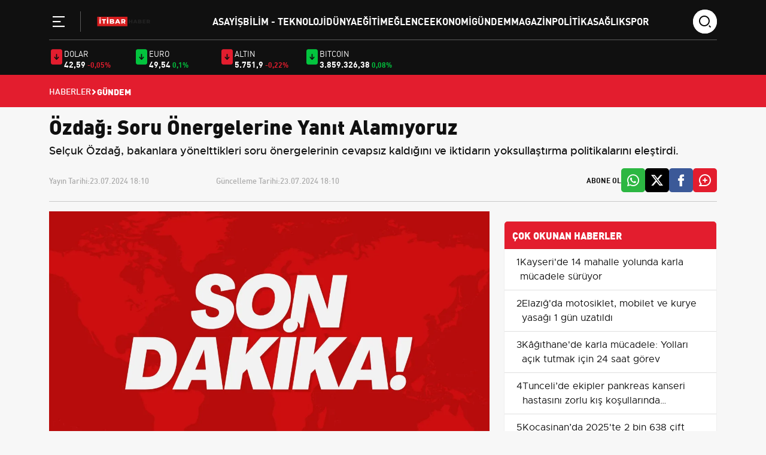

--- FILE ---
content_type: text/html; charset=UTF-8
request_url: https://www.itibarhaber.com/ozdag-soru-onergelerine-yanit-alamiyoruz-675
body_size: 9225
content:
<!DOCTYPE html>
<html lang="tr">
<head>
<meta charset="utf-8">
<meta http-equiv="X-UA-Compatible" content="IE=edge">
<meta name="viewport" content="width=device-width, initial-scale=1, shrink-to-fit=no">
<title>Özdağ: Soru Önergelerine Yanıt Alamıyoruz</title>
<link rel="preconnect" href="https://cdn.itibarhaber.com/" />
<link rel="dns-prefetch" href="https://cdn.itibarhaber.com/" />
<meta name="description" content="Selçuk Özdağ, bakanlara yönelttikleri soru önergelerinin cevapsız kaldığını ve iktidarın yoksullaştırma politikalarını eleştirdi."/>
<meta name="keywords" content=""/>
<meta name="author" content="İtibar Haber"/>
<meta name="robots" content="max-snippet:-1, max-image-preview:large, max-video-preview:-1"/>
<meta name="revisit-after" content="1 Days"/>
<meta property="og:locale" content="tr_tr"/>
<meta property="og:site_name" content="İtibar Haber"/>
<link rel="alternate" type="application/rss+xml" href="https://www.itibarhaber.com/rss/latest-posts">
<meta property="og:type" content="article"/>
<meta property="og:title" content="Özdağ: Soru Önergelerine Yanıt Alamıyoruz"/>
<meta property="og:description" content="Selçuk Özdağ, bakanlara yönelttikleri soru önergelerinin cevapsız kaldığını ve iktidarın yoksullaştırma politikalarını eleştirdi."/>
<meta property="og:url" content="https://www.itibarhaber.com/ozdag-soru-onergelerine-yanit-alamiyoruz-675"/>
<meta property="og:image" content="https://cdn.itibarhaber.com/uploads/1280x720/images/202407/kamala-harris-e-destek-artiyor-vali-newsom-dan-destek-mesaji-1200-727296.jpg"/>
<meta property="og:image:width" content="1280"/>
<meta property="og:image:height" content="720"/>
<meta name="twitter:card" content="summary_large_image"/>
<meta name="twitter:site" content="İtibar Haber"/>
<meta name="twitter:title" content="Özdağ: Soru Önergelerine Yanıt Alamıyoruz"/>
<meta name="twitter:description" content="Selçuk Özdağ, bakanlara yönelttikleri soru önergelerinin cevapsız kaldığını ve iktidarın yoksullaştırma politikalarını eleştirdi."/>
<meta name="twitter:image" content="https://cdn.itibarhaber.com/uploads/1280x720/images/202407/kamala-harris-e-destek-artiyor-vali-newsom-dan-destek-mesaji-1200-727296.jpg"/>
<!-- <link rel="amphtml" href="https://www.itibarhaber.com/ozdag-soru-onergelerine-yanit-alamiyoruz-675/amp" /> -->
<link rel="canonical" href="https://www.itibarhaber.com/ozdag-soru-onergelerine-yanit-alamiyoruz-675"/>
<!-- <link rel="alternate" href="https://www.itibarhaber.com/ozdag-soru-onergelerine-yanit-alamiyoruz-675" hreflang="tr_tr"/> -->


<link rel="next" href="https://www.itibarhaber.com/pinarhisar-da-zorunlu-tir-parki-uygulamasi-1-nisan-a-ertelendi-106735" />
<link rel="prev" href="https://www.itibarhaber.com/disisleri-bakanligi-ndan-filistinli-siyasi-olusumlarin-pekin-toplantisina-destek-673" />
<meta name="X-CSRF-TOKEN" content="d45c096df26cad764f976216a40cf786"><link rel="shortcut icon" type="image/png" href="https://www.itibarhaber.com/uploads/logo/favicon_662e4d0d100655-13079206-53269634.png"/>

<link href="https://www.itibarhaber.com/assets/css/style.min.css?t=1764001451" rel="stylesheet"/>
<link rel="preload" as="image" href="https://cdn.itibarhaber.com/uploads/410x250/images/202407/kamala-harris-e-destek-artiyor-vali-newsom-dan-destek-mesaji-1200-727296.jpg" fetchpriority="high" media="(max-width: 767.98px)">
<link rel="preload" as="image" href="https://cdn.itibarhaber.com/uploads/856x511/images/202407/kamala-harris-e-destek-artiyor-vali-newsom-dan-destek-mesaji-1200-727296.jpg" fetchpriority="high" media="(min-width: 768px)"><script data-host="https://analytics.qushad.com" data-dnt="false" src="https://analytics.qushad.com/js/script.js" id="ZwSg9rf6GA" async defer></script>
<meta name="yandex-verification" content="fcc0859412d2bc56" />
<script src="https://app.qushad.com/QushAdSDK-native.js?appId=998c5f65-141f-58f1-90b9-831302e2d758"></script>
<script>
    var QushAdNotification = window.QushAdNotification = window.QushAdNotification || [];
    QushAdNotification.push(function(){
        return QushAdNotification.init({
            appId: '998c5f65-141f-58f1-90b9-831302e2d758',
            delay : '3',
        });
    });
</script><script type="application/ld+json">[{
        "@context": "http://schema.org",
        "@type": "Organization",
        "url": "https://www.itibarhaber.com",
        "logo": {"@type": "ImageObject","width": 180,"height": 50,"url": "https://www.itibarhaber.com/uploads/logo/logo_662e4c0da49678-28323949-38028896.svg"}
    },
    {
        "@context": "http://schema.org",
        "@type": "WebSite",
        "url": "https://www.itibarhaber.com",
        "name": "İtibar Haber",
        "potentialAction": {
            "@type": "SearchAction",
            "target": "https://www.itibarhaber.com/search?q={search_term_string}",
            "query-input": "required name=search_term_string"
        }
    }]
    </script>
    <script type="application/ld+json">
        {
            "@context": "https://schema.org",
            "@type": "NewsArticle",
            "genre": "news",
            "mainEntityOfPage":"https://www.itibarhaber.com/ozdag-soru-onergelerine-yanit-alamiyoruz-675",
            "headline": "Özdağ: Soru Önergelerine Yanıt Alamıyoruz",
            "alternativeHeadline": "Özdağ, Meclis Toplantısında Açıklamalarda Bulundu",
            "articleSection": "Gündem",
            "articleBody": "Özdağ, Meclis Toplantısında Açıklamalarda Bulundu Saadet Partisi Grup Başkanı Selçuk Özdağ, yasama faaliyetleri kapsamında bakanlara yönettikleri soru önergelerine yanıt alamadıklarını belirtti. Özdağ, Meclis'teki basın toplantısında, 14 ay önce gerçekleştirilen cumhurbaşkanı ve milletvekili seçimlerinin, 4 ay önce yapılan yerel seçimlerin üzerinden uzun bir süre geçtiğini hatırlattı. Yoksulluk Eleştirisi Özdağ, iktidarın ülkede 'kontrollü bir yoksullaştırma siyaseti' izlediğini iddia ederek, \"Halkımızı bu kısır döngüden kurtarmak için var gücümüzle çalışıyoruz,\" dedi. Yeni Vergi Arayışları Türkiye'nin her geçen gün yoksullaştığını ifade eden Özdağ, memur ve emekli maaşlarını ödeyebilmek için yeni kaynak arayışlarının başladığını ve çözümün yeni vergi ve harçlarda bulunduğunu savundu. Vergi Düzenlemelerine Dikkat Çekti Genel Kurula sevk edilen vergi paketine dair eleştirilerde bulunan Özdağ, \"Milletimize, hangi türden sürprizler olduğunu anlatacağız. Bu zamlar ve gelen vergi artışları sadece bir fragmandır. Merkez Bankası'nın döviz rezervi ve altın stoku olduğu iddia ediliyor. Ancak vatandaşa bedava verilecek doğal gazın nerede olduğu şu anda muamma,\" dedi. İktidarın Tutumuna Eleştiri Özdağ, iktidarın talep ve önerilere karşılık vermediğini öne sürerek, \"Konuşma özgürlüğümüz İçtüzük gerekçeleriyle kısıtlanmaya çalışılıyor. Soru önergelerinin cevapları ise genellikle gülünç bir düzeyde kalıyor. Önerilerimiz komisyon aşamasında reddediliyor ve görüşme veya araştırma önerilerimizin kabul edilmesi için büyük zorluklarla karşılaşıyoruz,\" şeklinde değerlendirmelerde bulundu.",
            "wordCount": "298",
            "image": {
                "@type": "ImageObject",
                "url": "https://cdn.itibarhaber.com/uploads/1280x720/images/202407/kamala-harris-e-destek-artiyor-vali-newsom-dan-destek-mesaji-1200-727296.jpg",
                "width": 1280,
                "height": 720            },
            "speakable": {
                "@type": "SpeakableSpecification",
                "cssSelector": [
                    ".post-detail-header h1",
                    ".post-detail-header h2",
                    ".content-text"
                ]
            },
            "datePublished": "2024-07-23T18:10:50+0300",
            "dateModified": "2024-07-23T18:10:50+0300",
            "inLanguage": "tr-TR",
            "keywords": "",
            "author": {
                "@type": "Person",
                "name": "İtibar Haber Merkezi",
                "description":  "",
                "url": "https://www.itibarhaber.com/kunye",
                "image": {
                    "@type": "ImageObject",
                    "url": "https://ui-avatars.com/api/?name=%C4%B0tibar+Haber+Merkezi&background=fce4e4&color=ce0000&size=128",
                    "width": 128,
                    "height": 128
                }
            },
            "publisher": {
                "@type": "Organization",
                "name": "İtibar Haber",
                "logo": {
                "@type": "ImageObject",
                "width": 300,
                "height": 120,
                "url": "https://www.itibarhaber.com/uploads/logo/logo_662e4c0da49678-28323949-38028896.svg"
                }
            },
            "description": "Selçuk Özdağ, bakanlara yönelttikleri soru önergelerinin cevapsız kaldığını ve iktidarın yoksullaştırma politikalarını eleştirdi.",
            "isFamilyFriendly": true,
            "isAccessibleForFree": true,
            "typicalAgeRange": "7-",
            "publishingPrinciples": "https://www.itibarhaber.com/gizlilik-ilkeleri"
        }
    </script>
        <script type="application/ld+json">
        {
            "@context": "http://schema.org",
            "@type": "BreadcrumbList",
            "itemListElement": [{
                "@type": "ListItem",
                "position": 1,
                "name": "Anasayfa",
                "item": "https://www.itibarhaber.com"
            },
            {
                "@type": "ListItem",
                "position": 2,
                "name": "Gündem",
                "item": "https://www.itibarhaber.com/gundem"
            }]
        }
    </script>
    
</head>
<body class="bg-color-gray">
    <!-- Back to Top -->
    <a id="backToTop"></a>

    <!-- Header -->
    <header class="header pt-3 sticky-top">
        <div class="container">
            <div class="row">
                <div class="col-xl-12">
                    <div class="header__wrapper">
                        <div class="logo-wrapper">
                            <!-- sidebar toggle -->
                            <div class="sidebar__toggle">
                                <button type="button" aria-label="Menü" role="button" js-role="menuToggle">
                                    <i class="icon-menu-line"></i>
                                </button>
                            </div>

                            <!-- Logo -->
                            <div class="logo">
                                <a href="https://www.itibarhaber.com" title="itibarhaber.com - Güncel ve Sosyal Bilgi Paylaşım Platformu">
                                    <img src="https://www.itibarhaber.com/uploads/logo/logo_662e4c0da49678-28323949-38028896.svg" width="145" height="38" alt="itibarhaber.com - Güncel ve Sosyal Bilgi Paylaşım Platformu">
                                </a>
                            </div>
                        </div>

                        <!-- Desktop Menu -->
                        <div class="desktop__menu">
                            <nav>
                                <ul>
                                                                                <li><a href="https://www.itibarhaber.com/asayis">Asayiş </a></li>
                                                                                            <li><a href="https://www.itibarhaber.com/bilim-teknoloji">Bilim - Teknoloji </a></li>
                                                                                            <li><a href="https://www.itibarhaber.com/dünya">Dünya </a></li>
                                                                                            <li><a href="https://www.itibarhaber.com/egitim">Eğitim </a></li>
                                                                                            <li><a href="https://www.itibarhaber.com/eglence">Eğlence </a></li>
                                                                                            <li><a href="https://www.itibarhaber.com/ekonomi">Ekonomi </a></li>
                                                                                            <li><a href="https://www.itibarhaber.com/gundem">Gündem </a></li>
                                                                                            <li><a href="https://www.itibarhaber.com/magazin">Magazin </a></li>
                                                                                            <li><a href="https://www.itibarhaber.com/politika">Politika </a></li>
                                                                                            <li><a href="https://www.itibarhaber.com/saglik">Sağlık </a></li>
                                                                                            <li><a href="https://www.itibarhaber.com/spor">Spor </a></li>
                                                                            </ul>
                            </nav>
                        </div>

                        <!-- Search -->
                        <div class="search-wrapper">
                            <div class="search-icon">
                                <i class="icon-search"></i>
                            </div>
                            <div class="search-form">
                                <form action="javascript:void(0)">
                                    <input type="text" placeholder="search" />
                                    <div class="search-icons">
                                        <a href="javascript:void(0)">
                                            <i class="icon-search"></i>
                                        </a>
                                        <i class="icon-close"></i>
                                    </div>
                                </form>
                            </div>
                        </div>
                    </div>
                </div>

                <!-- Sidebar Menu Offcanvas -->
                <div class="offcanvas offcanvas-start" tabindex="-1" id="offcanvasMenu">
                    <div class="offcanvas-header">
                        <span class="offcanvas-title">
                            <img src="https://www.itibarhaber.com/uploads/logo/logo_662e4c0da49678-28323949-38028896.svg" width="145" height="38" alt="itibarhaber.com - Güncel ve Sosyal Bilgi Paylaşım Platformu">
                        </span>
                        <button type="button" class="btn-close" js-role="menuToggle" aria-label="Close"></button>
                    </div>
                    <div class="offcanvas-body">
                        <div class="menu-list mt-5">
                            <nav>
                                <ul>
                                                                        <li><a href="https://www.itibarhaber.com/asayis" title="Asayiş">Asayiş</a></li>
                                                                            <li><a href="https://www.itibarhaber.com/bilim-teknoloji" title="Bilim - Teknoloji">Bilim - Teknoloji</a></li>
                                                                            <li><a href="https://www.itibarhaber.com/dünya" title="Dünya">Dünya</a></li>
                                                                            <li><a href="https://www.itibarhaber.com/egitim" title="Eğitim">Eğitim</a></li>
                                                                            <li><a href="https://www.itibarhaber.com/eglence" title="Eğlence">Eğlence</a></li>
                                                                            <li><a href="https://www.itibarhaber.com/ekonomi" title="Ekonomi">Ekonomi</a></li>
                                                                            <li><a href="https://www.itibarhaber.com/gundem" title="Gündem">Gündem</a></li>
                                                                            <li><a href="https://www.itibarhaber.com/magazin" title="Magazin">Magazin</a></li>
                                                                            <li><a href="https://www.itibarhaber.com/politika" title="Politika">Politika</a></li>
                                                                            <li><a href="https://www.itibarhaber.com/saglik" title="Sağlık">Sağlık</a></li>
                                                                            <li><a href="https://www.itibarhaber.com/spor" title="Spor">Spor</a></li>
                                                                    </ul>                           
                                <div class="text-gray mt-5">
                                    <h3 class="mb-4">Kurumsal</h3>
                                    <ul>
                                                                        <li><a  href="https://www.itibarhaber.com/gizlilik-ilkeleri" title="Gizlilik İlkeleri">Gizlilik İlkeleri</a></li>
                                                                        <li><a  href="https://www.itibarhaber.com/kunye" title="Künye">Künye</a></li>
                                                                        <li><a  href="https://www.itibarhaber.com/iletisim" title="İletişim">İletişim</a></li>
                                                                        <li><a  href="https://www.itibarhaber.com/hakkimizda" title="Hakkımızda">Hakkımızda</a></li>
                                                                        </ul>
                                </div>
                            </nav>
                        </div>

                        <!-- Social -->
                        <div class="social__media mt-5">
                            <h3>Sosyal Medya</h3>
                            <ul>
                                <li>
                                    <a href="#" title="Twitter">
                                        <i class="icon-twitter"></i>
                                    </a>
                                </li>
                                <li>
                                    <a href="#" title="Facebook">
                                        <i class="icon-facebook"></i>
                                    </a>
                                </li>
                                <li>
                                    <a href="#" title="İnstagram">
                                        <i class="icon-instagram"></i>
                                    </a>
                                </li>
                                <li>
                                    <a href="#" title="Youtube">
                                        <i class="icon-youtube"></i>
                                    </a>
                                </li>
                            </ul>
                        </div>
                    </div>
                </div>
            </div>
        </div>
    </header>
    <div class="economy pt-3 pb-2 d-none d-lg-block d-md-block d-xl-block d-xxl-block">
    <div class="container">
        <div class="row d-flex align-items-center">
            <div class="col-xl-9">
                <div class="row">
                                        <div class="col-xl-2 col-lg-2 col-md-4 col-sm-4 col-4 d-flex gap-2 mb-4 mb-xl-0 mb-lg-0">
                        <i class="icon-arrow-down-fill colorRed"></i>
                        <div class="d-flex flex-column">
                            <span class="economy-title">DOLAR</span>
                            <div class="d-flex flex-column align-items-end flex-md-row">
                                <span class="economy-price">42,59</span>
                                <span class="economy-minus colorRed">-0,05%</span>
                            </div>
                        </div>
                    </div>
                                        <div class="col-xl-2 col-lg-2 col-md-4 col-sm-4 col-4 d-flex gap-2 mb-4 mb-xl-0 mb-lg-0">
                        <i class="icon-arrow-down-fill colorGreen"></i>
                        <div class="d-flex flex-column">
                            <span class="economy-title">EURO</span>
                            <div class="d-flex flex-column align-items-end flex-md-row">
                                <span class="economy-price">49,54</span>
                                <span class="economy-minus colorGreen">0,1%</span>
                            </div>
                        </div>
                    </div>
                                        <div class="col-xl-2 col-lg-2 col-md-4 col-sm-4 col-4 d-flex gap-2 mb-4 mb-xl-0 mb-lg-0">
                        <i class="icon-arrow-down-fill colorRed"></i>
                        <div class="d-flex flex-column">
                            <span class="economy-title">ALTIN</span>
                            <div class="d-flex flex-column align-items-end flex-md-row">
                                <span class="economy-price">5.751,9</span>
                                <span class="economy-minus colorRed">-0,22%</span>
                            </div>
                        </div>
                    </div>
                                        <div class="col-xl-2 col-lg-2 col-md-4 col-sm-4 col-4 d-flex gap-2 mb-4 mb-xl-0 mb-lg-0">
                        <i class="icon-arrow-down-fill colorGreen"></i>
                        <div class="d-flex flex-column">
                            <span class="economy-title">BITCOIN</span>
                            <div class="d-flex flex-column align-items-end flex-md-row">
                                <span class="economy-price">3.859.326,38</span>
                                <span class="economy-minus colorGreen">0,08%</span>
                            </div>
                        </div>
                    </div>
                                    </div>
            </div>
        </div>
    </div>
</div>
        <div class="header-breadcrumb breadcrumb-bg-red p-3">
        <div class="container">
            <div class="row">
                <div class="col-xl-12">
                    <ul class="d-flex align-items-center gap-2">
                        <li>
                            <a href="https://www.itibarhaber.com" title="Haberler">Haberler</a>
                        </li>
                        <li>
                            <i class="icon-arrow-drop-right"></i>
                        </li>
                                                <li class="breadcrumb-item active">
                            Gündem                        </li>
                                            </ul>
                </div>
            </div>
        </div>
    </div>
            <div class="container"></div>
        <main class="content"><div class="container infinity-container"  data-post-view-id="675">
	<div class="row infinity-item spotlight-group">
		<!-- top -->
		<div class="col-xl-12 mb-3">
			<div class="author-heading">
				<h1>Özdağ: Soru Önergelerine Yanıt Alamıyoruz</h1>
									<p>Selçuk Özdağ, bakanlara yönelttikleri soru önergelerinin cevapsız kaldığını ve iktidarın yoksullaştırma politikalarını eleştirdi.</p>
							</div>

			<div class="author-social d-lg-flex align-items-center justify-content-start">
				<div class="d-xl-flex w-100">
					<div class="time d-flex mb-2 mb-xl-0">
						<span>Yayın Tarihi: </span>
						<span>23.07.2024 18:10</span>
					</div>
					<div class="time d-flex">
						<span>Güncelleme Tarihi: </span>
						<span>23.07.2024 18:10</span>
					</div>
				</div>

				<ul class="mt-4 mt-lg-0 d-none d-md-flex social-share" data-title="Özdağ: Soru Önergelerine Yanıt Alamıyoruz" data-link="https://www.itibarhaber.com/ozdag-soru-onergelerine-yanit-alamiyoruz-675">
					<span class="subscribe">Abone Ol</span>
										<li class="whatsapp-color">
						<a href="javascript:void(0)" data-id="WA" class="social-share-button"><i class="icon-whatsapp"></i></a>
					</li>
					<li class="twitter-color">
						<a href="javascript:void(0)" data-id="TW" class="social-share-button"><i class="icon-twitter"></i></a>
					</li>
					<li class="facebook-color">
						<a href="javascript:void(0)" data-id="FB" class="social-share-button"><i class="icon-facebook"></i></a>
					</li>
					<li class="comment-color">
						<a href="javascript:void(0)"><i class="icon-comment-plus"></i></a>
					</li>
				</ul>
				<hr />
			</div>
		</div>
		<div class="col-xl-8 col-lg-8">
			<div class="text-content d-flex flex-column gap-4">
				<picture>
					<source srcset="https://cdn.itibarhaber.com/uploads/500x281/images/202407/kamala-harris-e-destek-artiyor-vali-newsom-dan-destek-mesaji-1200-727296.jpg" media="(max-width: 767.98px) and (-webkit-min-device-pixel-ratio: 0.25)">
					<img src="https://cdn.itibarhaber.com/uploads/1280x720/images/202407/kamala-harris-e-destek-artiyor-vali-newsom-dan-destek-mesaji-1200-727296.jpg" class="spotlight w-100 h-auto" alt="Özdağ: Soru Önergelerine Yanıt Alamıyoruz"  width="850" height="478"/>
				</picture>
				<h2>Özdağ, Meclis Toplantısında Açıklamalarda Bulundu</h2>   <p>Saadet Partisi Grup Başkanı <strong>Selçuk Özdağ</strong>, yasama faaliyetleri kapsamında bakanlara yönettikleri soru önergelerine yanıt alamadıklarını belirtti. Özdağ, Meclis'teki basın toplantısında, 14 ay önce gerçekleştirilen cumhurbaşkanı ve milletvekili seçimlerinin, 4 ay önce yapılan yerel seçimlerin üzerinden uzun bir süre geçtiğini hatırlattı.    <h3>Yoksulluk Eleştirisi</h3>   <p>Özdağ, iktidarın ülkede 'kontrollü bir yoksullaştırma siyaseti' izlediğini iddia ederek, "Halkımızı bu kısır döngüden kurtarmak için var gücümüzle çalışıyoruz," dedi.    <h3>Yeni Vergi Arayışları</h3>   <p>Türkiye'nin her geçen gün yoksullaştığını ifade eden Özdağ, memur ve emekli maaşlarını ödeyebilmek için yeni kaynak arayışlarının başladığını ve çözümün yeni vergi ve harçlarda bulunduğunu savundu.    <h3>Vergi Düzenlemelerine Dikkat Çekti</h3>   <p>Genel Kurula sevk edilen vergi paketine dair eleştirilerde bulunan Özdağ, "Milletimize, hangi türden sürprizler olduğunu anlatacağız. Bu zamlar ve gelen vergi artışları sadece bir fragmandır. Merkez Bankası'nın döviz rezervi ve altın stoku olduğu iddia ediliyor. Ancak vatandaşa bedava verilecek doğal gazın nerede olduğu şu anda muamma," dedi.    <h3>İktidarın Tutumuna Eleştiri</h3>   <p>Özdağ, iktidarın talep ve önerilere karşılık vermediğini öne sürerek, "Konuşma özgürlüğümüz İçtüzük gerekçeleriyle kısıtlanmaya çalışılıyor. Soru önergelerinin cevapları ise genellikle gülünç bir düzeyde kalıyor. Önerilerimiz komisyon aşamasında reddediliyor ve görüşme veya araştırma önerilerimizin kabul edilmesi için büyük zorluklarla karşılaşıyoruz," şeklinde değerlendirmelerde bulundu.				
			</div>
									<div class="author-card-modern mt-5 mb-4">
			    <div class="d-flex align-items-center gap-3 gap-md-4">
			        <div class="author-avatar-wrapper">
			            <img src="https://ui-avatars.com/api/?name=%C4%B0tibar+Haber+Merkezi&background=fce4e4&color=ce0000&size=128" alt="Yazar" class="author-img">
			        </div>
			        
			        <div class="author-info w-100">
			            <span class="author-badge">EDİTÖR</span>
			            
			            <h3 class="author-name">İtibar Haber Merkezi</h3>
			            
			            <p class="author-bio">
			                			            </p>
			        </div>
			    </div>
			</div>
			<hr class="mt-4 mb-4">
			<div class="related-news">
				<div class="section-title">
					<h4 class="">İLGİLİ HABERLER</h4>
				</div>

				<div class="mt-4">
					<div class="row">
												<div class="col-xl-3 col-lg-4 col-md-6 col-sm-6 mb-4 mb-md-4">
							<div class="main-box overflow-hidden">
								<a href="https://www.itibarhaber.com/ankara-da-bunu-yapanlar-yandi-tami-tamina-3000-tl-ceza-kesilecek-86" title="Ankara&#039;da bunu yapanlar yandı! Tamı tamına 3000 TL ceza kesilecek">
									<img src="https://www.itibarhaber.com/assets/img/bg_mid.png" data-src="https://cdn.itibarhaber.com/uploads/195x110/images/202405/ankara-da-bunu-yapanlar-yandi-tami-tamina-3000-tl-ceza-kesilecek-1200-506041.jpg" class="lazy w-100 h-auto" alt="Ankara&#039;da bunu yapanlar yandı! Tamı tamına 3000 TL ceza kesilecek" onerror="javascript:this.src='https://www.itibarhaber.com/assets/img/bg_mid.png'" width="195" height="110">
									<div class="px-3 py-3">
										<p class="related-news">
										Ankara&#039;da bunu yapanlar yandı! Tamı tamına 3000 TL ceza kesilecek										</p>
									</div>
								</a>
							</div>
						</div>
												<div class="col-xl-3 col-lg-4 col-md-6 col-sm-6 mb-4 mb-md-4">
							<div class="main-box overflow-hidden">
								<a href="https://www.itibarhaber.com/gobek-yaglarini-cayir-cayir-yakan-tarif-sifir-beden-olmaya-hazirlanin-81" title="Göbek yağlarını cayır cayır yakan tarif! Sıfır beden olmaya hazırlanın">
									<img src="https://www.itibarhaber.com/assets/img/bg_mid.png" data-src="https://cdn.itibarhaber.com/uploads/195x110/images/202405/gobek-yaglarini-cayir-cayir-yakan-tarif-sifir-beden-olmaya-hazirlanin-1200-194532.jpg" class="lazy w-100 h-auto" alt="Göbek yağlarını cayır cayır yakan tarif! Sıfır beden olmaya hazırlanın" onerror="javascript:this.src='https://www.itibarhaber.com/assets/img/bg_mid.png'" width="195" height="110">
									<div class="px-3 py-3">
										<p class="related-news">
										Göbek yağlarını cayır cayır yakan tarif! Sıfır beden olmaya hazırlanın										</p>
									</div>
								</a>
							</div>
						</div>
												<div class="col-xl-3 col-lg-4 col-md-6 col-sm-6 mb-4 mb-md-4">
							<div class="main-box overflow-hidden">
								<a href="https://www.itibarhaber.com/depremzedeler-basta-olmak-uzere-tapusu-olanlar-icin-son-dakika-karari-basvuru-icin-sadece-14-gun-kaldi-89" title="Depremzedeler başta olmak üzere tapusu olanlar için son dakika kararı! Başvuru için sadece 14 gün kaldı">
									<img src="https://www.itibarhaber.com/assets/img/bg_mid.png" data-src="https://cdn.itibarhaber.com/uploads/195x110/images/202405/depremzedeler-basta-olmak-uzere-tapusu-olanlar-icin-son-dakika-karari-basvuru-icin-sadece-14-gun-kaldi-1200-591783.jpg" class="lazy w-100 h-auto" alt="Depremzedeler başta olmak üzere tapusu olanlar için son dakika kararı! Başvuru için sadece 14 gün kaldı" onerror="javascript:this.src='https://www.itibarhaber.com/assets/img/bg_mid.png'" width="195" height="110">
									<div class="px-3 py-3">
										<p class="related-news">
										Depremzedeler başta olmak üzere tapusu olanlar için son dakika kararı! Başvuru için sadece 14 gün kaldı										</p>
									</div>
								</a>
							</div>
						</div>
												<div class="col-xl-3 col-lg-4 col-md-6 col-sm-6 mb-4 mb-md-4">
							<div class="main-box overflow-hidden">
								<a href="https://www.itibarhaber.com/altin-yatirimcilari-1-dakika-bile-beklemesin-altin-dususe-gecti-83" title="Altın yatırımcıları 1 dakika bile beklemesin! Altın düşüşe geçti">
									<img src="https://www.itibarhaber.com/assets/img/bg_mid.png" data-src="https://cdn.itibarhaber.com/uploads/195x110/images/202405/altin-yatirimcilari-1-dakika-bile-beklemesin-altin-dususe-gecti-1200-694697.jpg" class="lazy w-100 h-auto" alt="Altın yatırımcıları 1 dakika bile beklemesin! Altın düşüşe geçti" onerror="javascript:this.src='https://www.itibarhaber.com/assets/img/bg_mid.png'" width="195" height="110">
									<div class="px-3 py-3">
										<p class="related-news">
										Altın yatırımcıları 1 dakika bile beklemesin! Altın düşüşe geçti										</p>
									</div>
								</a>
							</div>
						</div>
											</div>
				</div>
			</div>
									<hr class="mt-4 mb-4">
		</div>
		<!-- right -->
		<div class="col-xl-4 col-lg-4 mb-4">
			<!-- advert section -->
			<div class="container">
				<div class="row justify-content-center mb-3">
									</div>
			</div>
			<div class="category-list bg-white">
				<h2>ÇOK OKUNAN HABERLER</h2>

				    <div class="col-xl-12">
        <div class="category-content d-flex align-items-start gap-3">
            <div class="">
                <span>1</span>
            </div>
            <div class="content-most">
                <a href="https://www.itibarhaber.com/kayseri-de-14-mahalle-yolunda-karla-mucadele-suruyor-106396" title="Kayseri&#039;de 14 mahalle yolunda karla mücadele sürüyor">Kayseri&#039;de 14 mahalle yolunda karla mücadele sürüyor</a>
            </div>
        </div>
    </div>
        <div class="col-xl-12">
        <div class="category-content d-flex align-items-start gap-3">
            <div class="">
                <span>2</span>
            </div>
            <div class="content-most">
                <a href="https://www.itibarhaber.com/elazig-da-motosiklet-mobilet-ve-kurye-yasagi-1-gun-uzatildi-106691" title="Elazığ&#039;da motosiklet, mobilet ve kurye yasağı 1 gün uzatıldı">Elazığ&#039;da motosiklet, mobilet ve kurye yasağı 1 gün uzatıldı</a>
            </div>
        </div>
    </div>
        <div class="col-xl-12">
        <div class="category-content d-flex align-items-start gap-3">
            <div class="">
                <span>3</span>
            </div>
            <div class="content-most">
                <a href="https://www.itibarhaber.com/kagithane-de-karla-mucadele-yollari-acik-tutmak-icin-24-saat-gorev-106534" title="Kâğıthane&#039;de karla mücadele: Yolları açık tutmak için 24 saat görev">Kâğıthane&#039;de karla mücadele: Yolları açık tutmak için 24 saat görev</a>
            </div>
        </div>
    </div>
        <div class="col-xl-12">
        <div class="category-content d-flex align-items-start gap-3">
            <div class="">
                <span>4</span>
            </div>
            <div class="content-most">
                <a href="https://www.itibarhaber.com/tunceli-de-ekipler-pankreas-kanseri-hastasini-zorlu-kis-kosullarinda-hastaneye-ulastirdi-95999" title="Tunceli’de ekipler pankreas kanseri hastasını zorlu kış koşullarında hastaneye ulaştırdı">Tunceli’de ekipler pankreas kanseri hastasını zorlu kış koşullarında hastaneye ulaştırdı</a>
            </div>
        </div>
    </div>
        <div class="col-xl-12">
        <div class="category-content d-flex align-items-start gap-3">
            <div class="">
                <span>5</span>
            </div>
            <div class="content-most">
                <a href="https://www.itibarhaber.com/kocasinan-da-2025-te-2-bin-638-cift-dunya-evine-girdi-95591" title="Kocasinan’da 2025&#039;te 2 bin 638 çift dünya evine girdi">Kocasinan’da 2025&#039;te 2 bin 638 çift dünya evine girdi</a>
            </div>
        </div>
    </div>
        <div class="col-xl-12">
        <div class="category-content d-flex align-items-start gap-3">
            <div class="">
                <span>6</span>
            </div>
            <div class="content-most">
                <a href="https://www.itibarhaber.com/ercis-te-2026-nin-ilk-bebegi-mert-bugra-95355" title="Erciş&#039;te 2026&#039;nın İlk Bebeği: Mert Buğra">Erciş&#039;te 2026&#039;nın İlk Bebeği: Mert Buğra</a>
            </div>
        </div>
    </div>
        <div class="col-xl-12">
        <div class="category-content d-flex align-items-start gap-3">
            <div class="">
                <span>7</span>
            </div>
            <div class="content-most">
                <a href="https://www.itibarhaber.com/germencik-te-7-24-veterinerlik-hizmetleri-ihbar-hatti-faaliyete-gecti-94519" title="Germencik&#039;te 7/24 Veterinerlik Hizmetleri İhbar Hattı faaliyete geçti">Germencik&#039;te 7/24 Veterinerlik Hizmetleri İhbar Hattı faaliyete geçti</a>
            </div>
        </div>
    </div>
    			</div>
		</div>
	</div>
</div>
<div class="history_loading" style="display:none;">
	<div class="infinity-loading">
		<div class="timeline-wrapper">
			<div class="timeline-item">
				<div class="animated-background">
					<div class="background-masker content-first-end"></div>
					<div class="background-masker content-top"></div>
					<div class="background-masker content-second-line"></div>
					<div class="background-masker content-third-line"></div>
					<div class="background-masker content-third-end"></div>
				</div>
			</div>
		</div>
	</div>
</div>    
    <div class="container">
        <div class="row">
                        <div class="col-xl-4 col-lg-4 col-md-6 col-sm-6 mb-4 mb-md-4">
                <div class="main-box overflow-hidden">
                                        <a href="https://www.itibarhaber.com/kimse-el-acmasi-olduguna-inanmayacak-kol-boregini-birde-boyle-deneyin-92" title="Kimse el açması olduğuna inanmayacak! Kol böreğini birde böyle deneyin">
                        <div class="px-3 py-3">
                            <p>Kimse el açması olduğuna inanmayacak! Kol böreğini birde böyle deneyin</p>
                        </div>
                        <hr />
                    </a>
                                        <a href="https://www.itibarhaber.com/yapi-kredi-ye-basvuran-herkesi-1-000-tl-hediye-bekliyor-sadece-5-gun-gecerli-91" title="Yapı Kredi’ye başvuran herkesi 1.000 TL hediye bekliyor! Sadece 5 gün geçerli">
                        <div class="px-3 py-3">
                            <p>Yapı Kredi’ye başvuran herkesi 1.000 TL hediye bekliyor! Sadece 5 gün geçerli</p>
                        </div>
                        <hr />
                    </a>
                                        <a href="https://www.itibarhaber.com/arac-severler-buraya-peugeot-2024-model-yeni-aracini-gorucuye-cikardi-90" title="Araç severler buraya! Peugeot 2024 model yeni aracını görücüye çıkardı">
                        <div class="px-3 py-3">
                            <p>Araç severler buraya! Peugeot 2024 model yeni aracını görücüye çıkardı</p>
                        </div>
                        <hr />
                    </a>
                                        <a href="https://www.itibarhaber.com/depremzedeler-basta-olmak-uzere-tapusu-olanlar-icin-son-dakika-karari-basvuru-icin-sadece-14-gun-kaldi-89" title="Depremzedeler başta olmak üzere tapusu olanlar için son dakika kararı! Başvuru için sadece 14 gün kaldı">
                        <div class="px-3 py-3">
                            <p>Depremzedeler başta olmak üzere tapusu olanlar için son dakika kararı! Başvuru için sadece 14 gün kaldı</p>
                        </div>
                        <hr />
                    </a>
                                    </div>
            </div>
                        <div class="col-xl-4 col-lg-4 col-md-6 col-sm-6 mb-4 mb-md-4">
                <div class="main-box overflow-hidden">
                                        <a href="https://www.itibarhaber.com/ciftcilere-ozel-odeme-yapiliyor-o-saati-kacirirsaniz-odemeniz-yanacak-88" title="Çiftçilere özel ödeme yapılıyor! O saati kaçırırsanız ödemeniz yanacak">
                        <div class="px-3 py-3">
                            <p>Çiftçilere özel ödeme yapılıyor! O saati kaçırırsanız ödemeniz yanacak</p>
                        </div>
                        <hr />
                    </a>
                                        <a href="https://www.itibarhaber.com/sadece-11-000-tl-ve-uzeri-maas-alan-emekliler-icin-gecerli-bomba-gibi-zam-87" title="Sadece 11.000 TL ve üzeri maaş alan emekliler için geçerli! Bomba gibi zam">
                        <div class="px-3 py-3">
                            <p>Sadece 11.000 TL ve üzeri maaş alan emekliler için geçerli! Bomba gibi zam</p>
                        </div>
                        <hr />
                    </a>
                                        <a href="https://www.itibarhaber.com/ankara-da-bunu-yapanlar-yandi-tami-tamina-3000-tl-ceza-kesilecek-86" title="Ankara&#039;da bunu yapanlar yandı! Tamı tamına 3000 TL ceza kesilecek">
                        <div class="px-3 py-3">
                            <p>Ankara&#039;da bunu yapanlar yandı! Tamı tamına 3000 TL ceza kesilecek</p>
                        </div>
                        <hr />
                    </a>
                                        <a href="https://www.itibarhaber.com/bahar-dizisi-yayindan-kalkti-mi-bu-hafta-yeni-bolum-var-mi-85" title="Bahar dizisi yayından kalktı mı? Bu hafta yeni bölüm var mı?">
                        <div class="px-3 py-3">
                            <p>Bahar dizisi yayından kalktı mı? Bu hafta yeni bölüm var mı?</p>
                        </div>
                        <hr />
                    </a>
                                    </div>
            </div>
                        <div class="col-xl-4 col-lg-4 col-md-6 col-sm-6 mb-4 mb-md-4">
                <div class="main-box overflow-hidden">
                                        <a href="https://www.itibarhaber.com/is-bankasi-nda-hesabi-olan-hemen-bunu-yapsin-2000-tl-para-iadesi-kesinlesti-84" title="İş Bankası&#039;nda hesabı olan hemen bunu yapsın! 2000 TL para iadesi kesinleşti">
                        <div class="px-3 py-3">
                            <p>İş Bankası&#039;nda hesabı olan hemen bunu yapsın! 2000 TL para iadesi kesinleşti</p>
                        </div>
                        <hr />
                    </a>
                                        <a href="https://www.itibarhaber.com/altin-yatirimcilari-1-dakika-bile-beklemesin-altin-dususe-gecti-83" title="Altın yatırımcıları 1 dakika bile beklemesin! Altın düşüşe geçti">
                        <div class="px-3 py-3">
                            <p>Altın yatırımcıları 1 dakika bile beklemesin! Altın düşüşe geçti</p>
                        </div>
                        <hr />
                    </a>
                                        <a href="https://www.itibarhaber.com/osym-dev-memur-alimina-start-verdi-38-ilde-is-arayanlara-yuksek-maasli-firsat-geldi-82" title="ÖSYM dev memur alımına start verdi! 38 ilde iş arayanlara yüksek maaşlı fırsat geldi">
                        <div class="px-3 py-3">
                            <p>ÖSYM dev memur alımına start verdi! 38 ilde iş arayanlara yüksek maaşlı fırsat geldi</p>
                        </div>
                        <hr />
                    </a>
                                        <a href="https://www.itibarhaber.com/gobek-yaglarini-cayir-cayir-yakan-tarif-sifir-beden-olmaya-hazirlanin-81" title="Göbek yağlarını cayır cayır yakan tarif! Sıfır beden olmaya hazırlanın">
                        <div class="px-3 py-3">
                            <p>Göbek yağlarını cayır cayır yakan tarif! Sıfır beden olmaya hazırlanın</p>
                        </div>
                        <hr />
                    </a>
                                    </div>
            </div>
                    </div>
    </div>

</main>
<footer class="footer">
    <div class="container">
        <div class="row d-flex justify-content-center">
                        <div class="col-xl-3 col-lg-3 col-md-6">
                <div class="wrapper borderl">
                    <h4><a href="/son-dakika-haberleri" title="Son Dakika">Son Dakika Haberleri</a></h4>
                    <div class="footer-list">
                                                <ul>
                                                                    <li><a href="https://www.itibarhaber.com/asayis" title="Asayiş">Asayiş</a></li>
                                                                            <li><a href="https://www.itibarhaber.com/bilim-teknoloji" title="Bilim - Teknoloji">Bilim - Teknoloji</a></li>
                                                                            <li><a href="https://www.itibarhaber.com/dünya" title="Dünya">Dünya</a></li>
                                                                            <li><a href="https://www.itibarhaber.com/egitim" title="Eğitim">Eğitim</a></li>
                                                                            <li><a href="https://www.itibarhaber.com/eglence" title="Eğlence">Eğlence</a></li>
                                                                            <li><a href="https://www.itibarhaber.com/ekonomi" title="Ekonomi">Ekonomi</a></li>
                                                            </ul>
                                                <ul>
                                                                    <li><a href="https://www.itibarhaber.com/gundem" title="Gündem">Gündem</a></li>
                                                                            <li><a href="https://www.itibarhaber.com/magazin" title="Magazin">Magazin</a></li>
                                                                            <li><a href="https://www.itibarhaber.com/politika" title="Politika">Politika</a></li>
                                                                            <li><a href="https://www.itibarhaber.com/saglik" title="Sağlık">Sağlık</a></li>
                                                                            <li><a href="https://www.itibarhaber.com/spor" title="Spor">Spor</a></li>
                                                            </ul>
                                            </div>
                </div>
            </div>
                        
            <div class="col-xl-2 col-lg-2 d-none d-lg-block">
                <div class="wrapper">
                    <h4 class="px-4">KURUMSAL</h4>
                    <div class="footer-list px-4">
                        <ul>
                                                                        <li><a href="https://www.itibarhaber.com/gizlilik-ilkeleri" title="Gizlilik İlkeleri">Gizlilik İlkeleri</a></li>
                                                                                    <li><a href="https://www.itibarhaber.com/kunye" title="Künye">Künye</a></li>
                                                                                    <li><a href="https://www.itibarhaber.com/iletisim" title="İletişim">İletişim</a></li>
                                                                                    <li><a href="https://www.itibarhaber.com/hakkimizda" title="Hakkımızda">Hakkımızda</a></li>
                                                                </ul>
                    </div>
                </div>
            </div>

            <!-- footer social -->
            <div class="col-xl-12 mt-3">
                <div class="footer-social">
                    <div class="footer-social-text">
                        <div>
                            <a href="https://xfoy.com" title="XFoy Software" class="xfoy" target="_blank"><img src="/assets/img/logo.jpg" width="84" height="34" alt="XFoy Haber Yazılımı" /></a>
                        </div>
                        <div>
                            <h3>Yazılım & Tasarım & Sistem Yönetimi</h3>
                            <p>2023 - 2026 xFoy Software.</p>
                        </div>
                    </div>

                    <!-- social -->
                    <div class="social-section">
                        <ul>
                            <li>
                                <a href="#" title="Twitter">
                                    <i class="icon-twitter"></i>
                                </a>
                            </li>
                            <li>
                                <a href="#" title="Facebook">
                                    <i class="icon-facebook"></i>
                                </a>
                            </li>
                            <li>
                                <a href="#" title="İnstagram">
                                    <i class="icon-instagram"></i>
                                </a>
                            </li>
                            <li>
                                <a href="#" title="Youtube">
                                    <i class="icon-youtube"></i>
                                </a>
                            </li>
                        </ul>
                    </div>
                </div>
            </div>
            <p class="mt-3">
                Türkiye'den ve Dünya’dan son dakika haberleri, köşe yazıları, magazinden siyasete, spordan seyahate bütün konuların tek adresi <strong>itibarhaber.com</strong> haber içerikleri izin alınmadan, kaynak gösterilerek dahi iktibas edilemez. Kanuna aykırı ve izinsiz olarak kopyalanamaz, başka yerde yayınlanamaz.            </p>
        </div>
    </div>
</footer>

<!-- Yandex.Metrika counter -->
<script type="text/javascript">
    (function(m,e,t,r,i,k,a){
        m[i]=m[i]||function(){(m[i].a=m[i].a||[]).push(arguments)};
        m[i].l=1*new Date();
        for (var j = 0; j < document.scripts.length; j++) {if (document.scripts[j].src === r) { return; }}
        k=e.createElement(t),a=e.getElementsByTagName(t)[0],k.async=1,k.src=r,a.parentNode.insertBefore(k,a)
    })(window, document,'script','https://mc.yandex.ru/metrika/tag.js?id=106066757', 'ym');

    ym(106066757, 'init', {ssr:true, clickmap:true, ecommerce:"dataLayer", accurateTrackBounce:true, trackLinks:true});
</script>
<noscript><div><img src="https://mc.yandex.ru/watch/106066757" style="position:absolute; left:-9999px;" alt="" /></div></noscript>
<!-- /Yandex.Metrika counter -->
<script src="https://www.itibarhaber.com/assets/js/site.min.js?t=1707761254"></script>
<script defer src="https://static.cloudflareinsights.com/beacon.min.js/vcd15cbe7772f49c399c6a5babf22c1241717689176015" integrity="sha512-ZpsOmlRQV6y907TI0dKBHq9Md29nnaEIPlkf84rnaERnq6zvWvPUqr2ft8M1aS28oN72PdrCzSjY4U6VaAw1EQ==" data-cf-beacon='{"version":"2024.11.0","token":"e72ed00ae20a492db0b870a011e6b92c","r":1,"server_timing":{"name":{"cfCacheStatus":true,"cfEdge":true,"cfExtPri":true,"cfL4":true,"cfOrigin":true,"cfSpeedBrain":true},"location_startswith":null}}' crossorigin="anonymous"></script>
</body>
</html>

--- FILE ---
content_type: image/svg+xml
request_url: https://www.itibarhaber.com/uploads/logo/logo_662e4c0da49678-28323949-38028896.svg
body_size: 1384
content:
<svg xmlns="http://www.w3.org/2000/svg" xmlns:xlink="http://www.w3.org/1999/xlink" width="100%" zoomAndPan="magnify" viewBox="0 0 375 149.999998" height="auto" preserveAspectRatio="xMidYMid meet" version="1.0"><defs><g/></defs><path fill="#d71e1f" d="M 9.910156 43.238281 L 208.910156 43.238281 L 208.910156 105.425781 L 9.910156 105.425781 L 9.910156 43.238281 " fill-opacity="1" fill-rule="nonzero"/><g fill="#ffffff" fill-opacity="1"><g transform="translate(21.25976, 89.254191)"><g><path d="M 3.046875 -30.421875 L 11.640625 -30.421875 L 11.640625 0 L 3.046875 0 Z M 7.34375 -32.8125 C 6.0625 -32.8125 5.019531 -33.210938 4.21875 -34.015625 C 3.425781 -34.828125 3.03125 -35.859375 3.03125 -37.109375 C 3.03125 -38.359375 3.4375 -39.378906 4.25 -40.171875 C 5.0625 -40.972656 6.09375 -41.375 7.34375 -41.375 C 8.582031 -41.375 9.609375 -40.972656 10.421875 -40.171875 C 11.234375 -39.378906 11.640625 -38.359375 11.640625 -37.109375 C 11.640625 -35.859375 11.234375 -34.828125 10.421875 -34.015625 C 9.609375 -33.210938 8.582031 -32.8125 7.34375 -32.8125 Z M 7.34375 -32.8125 "/></g></g></g><g fill="#ffffff" fill-opacity="1"><g transform="translate(39.896399, 89.254191)"><g><path d="M 9.515625 -23.59375 L 0.171875 -23.59375 L 0.171875 -30.421875 L 27.421875 -30.421875 L 27.421875 -23.59375 L 18.125 -23.59375 L 18.125 0 L 9.515625 0 Z M 9.515625 -23.59375 "/></g></g></g><g fill="#ffffff" fill-opacity="1"><g transform="translate(71.391392, 89.254191)"><g><path d="M 3.046875 -30.421875 L 11.640625 -30.421875 L 11.640625 0 L 3.046875 0 Z M 7.34375 -32.8125 C 6.0625 -32.8125 5.019531 -33.210938 4.21875 -34.015625 C 3.425781 -34.828125 3.03125 -35.859375 3.03125 -37.109375 C 3.03125 -38.359375 3.4375 -39.378906 4.25 -40.171875 C 5.0625 -40.972656 6.09375 -41.375 7.34375 -41.375 C 8.582031 -41.375 9.609375 -40.972656 10.421875 -40.171875 C 11.234375 -39.378906 11.640625 -38.359375 11.640625 -37.109375 C 11.640625 -35.859375 11.234375 -34.828125 10.421875 -34.015625 C 9.609375 -33.210938 8.582031 -32.8125 7.34375 -32.8125 Z M 7.34375 -32.8125 "/></g></g></g><g fill="#ffffff" fill-opacity="1"><g transform="translate(90.028032, 89.254191)"><g><path d="M 26.421875 -15.859375 C 28.160156 -15.253906 29.519531 -14.304688 30.5 -13.015625 C 31.488281 -11.722656 31.984375 -10.164062 31.984375 -8.34375 C 31.984375 -5.675781 30.910156 -3.617188 28.765625 -2.171875 C 26.617188 -0.722656 23.519531 0 19.46875 0 L 3.046875 0 L 3.046875 -30.421875 L 18.59375 -30.421875 C 22.476562 -30.421875 25.429688 -29.703125 27.453125 -28.265625 C 29.484375 -26.828125 30.5 -24.894531 30.5 -22.46875 C 30.5 -21.019531 30.144531 -19.722656 29.4375 -18.578125 C 28.726562 -17.429688 27.722656 -16.523438 26.421875 -15.859375 Z M 11.5625 -24.203125 L 11.5625 -18.34375 L 17.46875 -18.34375 C 20.363281 -18.34375 21.8125 -19.328125 21.8125 -21.296875 C 21.8125 -23.234375 20.363281 -24.203125 17.46875 -24.203125 Z M 18.765625 -6.21875 C 21.785156 -6.21875 23.296875 -7.242188 23.296875 -9.296875 C 23.296875 -11.359375 21.785156 -12.390625 18.765625 -12.390625 L 11.5625 -12.390625 L 11.5625 -6.21875 Z M 18.765625 -6.21875 "/></g></g></g><g fill="#ffffff" fill-opacity="1"><g transform="translate(127.344032, 89.254191)"><g><path d="M 23.421875 -5.90625 L 10.5625 -5.90625 L 8.171875 0 L -0.609375 0 L 12.8125 -30.421875 L 21.296875 -30.421875 L 34.765625 0 L 25.8125 0 Z M 20.90625 -12.25 L 16.984375 -21.984375 L 13.078125 -12.25 Z M 20.90625 -12.25 "/></g></g></g><g fill="#ffffff" fill-opacity="1"><g transform="translate(165.398524, 89.254191)"><g><path d="M 16.34375 -8.078125 L 11.640625 -8.078125 L 11.640625 0 L 3.046875 0 L 3.046875 -30.421875 L 16.953125 -30.421875 C 19.703125 -30.421875 22.085938 -29.960938 24.109375 -29.046875 C 26.140625 -28.140625 27.703125 -26.835938 28.796875 -25.140625 C 29.898438 -23.441406 30.453125 -21.445312 30.453125 -19.15625 C 30.453125 -16.957031 29.9375 -15.039062 28.90625 -13.40625 C 27.882812 -11.769531 26.414062 -10.488281 24.5 -9.5625 L 31.0625 0 L 21.859375 0 Z M 21.765625 -19.15625 C 21.765625 -20.582031 21.316406 -21.6875 20.421875 -22.46875 C 19.523438 -23.25 18.191406 -23.640625 16.421875 -23.640625 L 11.640625 -23.640625 L 11.640625 -14.734375 L 16.421875 -14.734375 C 18.191406 -14.734375 19.523438 -15.113281 20.421875 -15.875 C 21.316406 -16.644531 21.765625 -17.738281 21.765625 -19.15625 Z M 21.765625 -19.15625 "/></g></g></g><g fill="#222222" fill-opacity="1"><g transform="translate(216.040598, 86.744507)"><g><path d="M 25.453125 -24.203125 L 25.453125 0 L 18.609375 0 L 18.609375 -9.4375 L 9.265625 -9.4375 L 9.265625 0 L 2.421875 0 L 2.421875 -24.203125 L 9.265625 -24.203125 L 9.265625 -15.109375 L 18.609375 -15.109375 L 18.609375 -24.203125 Z M 25.453125 -24.203125 "/></g></g></g><g fill="#222222" fill-opacity="1"><g transform="translate(247.021059, 86.744507)"><g><path d="M 18.640625 -4.703125 L 8.40625 -4.703125 L 6.5 0 L -0.484375 0 L 10.203125 -24.203125 L 16.9375 -24.203125 L 27.65625 0 L 20.546875 0 Z M 16.625 -9.75 L 13.515625 -17.5 L 10.40625 -9.75 Z M 16.625 -9.75 "/></g></g></g><g fill="#222222" fill-opacity="1"><g transform="translate(277.310025, 86.744507)"><g><path d="M 21.03125 -12.625 C 22.40625 -12.132812 23.484375 -11.375 24.265625 -10.34375 C 25.054688 -9.320312 25.453125 -8.085938 25.453125 -6.640625 C 25.453125 -4.515625 24.597656 -2.875 22.890625 -1.71875 C 21.179688 -0.570312 18.710938 0 15.484375 0 L 2.421875 0 L 2.421875 -24.203125 L 14.796875 -24.203125 C 17.890625 -24.203125 20.242188 -23.628906 21.859375 -22.484375 C 23.472656 -21.347656 24.28125 -19.8125 24.28125 -17.875 C 24.28125 -16.71875 23.992188 -15.6875 23.421875 -14.78125 C 22.859375 -13.875 22.0625 -13.15625 21.03125 -12.625 Z M 9.203125 -19.265625 L 9.203125 -14.59375 L 13.90625 -14.59375 C 16.207031 -14.59375 17.359375 -15.375 17.359375 -16.9375 C 17.359375 -18.488281 16.207031 -19.265625 13.90625 -19.265625 Z M 14.9375 -4.9375 C 17.332031 -4.9375 18.53125 -5.757812 18.53125 -7.40625 C 18.53125 -9.039062 17.332031 -9.859375 14.9375 -9.859375 L 9.203125 -9.859375 L 9.203125 -4.9375 Z M 14.9375 -4.9375 "/></g></g></g><g fill="#222222" fill-opacity="1"><g transform="translate(307.011212, 86.744507)"><g><path d="M 21.859375 -5.296875 L 21.859375 0 L 2.421875 0 L 2.421875 -24.203125 L 21.40625 -24.203125 L 21.40625 -18.921875 L 9.203125 -18.921875 L 9.203125 -14.828125 L 19.953125 -14.828125 L 19.953125 -9.71875 L 9.203125 -9.71875 L 9.203125 -5.296875 Z M 21.859375 -5.296875 "/></g></g></g><g fill="#222222" fill-opacity="1"><g transform="translate(333.35864, 86.744507)"><g><path d="M 13 -6.4375 L 9.265625 -6.4375 L 9.265625 0 L 2.421875 0 L 2.421875 -24.203125 L 13.484375 -24.203125 C 15.671875 -24.203125 17.570312 -23.835938 19.1875 -23.109375 C 20.800781 -22.390625 22.046875 -21.351562 22.921875 -20 C 23.796875 -18.65625 24.234375 -17.070312 24.234375 -15.25 C 24.234375 -13.5 23.820312 -11.972656 23 -10.671875 C 22.1875 -9.367188 21.019531 -8.347656 19.5 -7.609375 L 24.71875 0 L 17.390625 0 Z M 17.328125 -15.25 C 17.328125 -16.375 16.96875 -17.25 16.25 -17.875 C 15.539062 -18.5 14.484375 -18.8125 13.078125 -18.8125 L 9.265625 -18.8125 L 9.265625 -11.71875 L 13.078125 -11.71875 C 14.484375 -11.71875 15.539062 -12.019531 16.25 -12.625 C 16.96875 -13.238281 17.328125 -14.113281 17.328125 -15.25 Z M 17.328125 -15.25 "/></g></g></g></svg>

--- FILE ---
content_type: image/svg+xml
request_url: https://ui-avatars.com/api/?name=%C4%B0tibar+Haber+Merkezi&background=fce4e4&color=ce0000&size=128
body_size: -2
content:
<svg xmlns="http://www.w3.org/2000/svg" xmlns:xlink="http://www.w3.org/1999/xlink" width="128px" height="128px" viewBox="0 0 128 128" version="1.1"><rect fill="#fce4e4" cx="64" width="128" height="128" cy="64" r="64"/><text x="50%" y="50%" style="color: #ce0000; line-height: 1;font-family: -apple-system, BlinkMacSystemFont, 'Segoe UI', 'Roboto', 'Oxygen', 'Ubuntu', 'Fira Sans', 'Droid Sans', 'Helvetica Neue', sans-serif;" alignment-baseline="middle" text-anchor="middle" font-size="56" font-weight="400" dy=".1em" dominant-baseline="middle" fill="#ce0000">İM</text></svg>